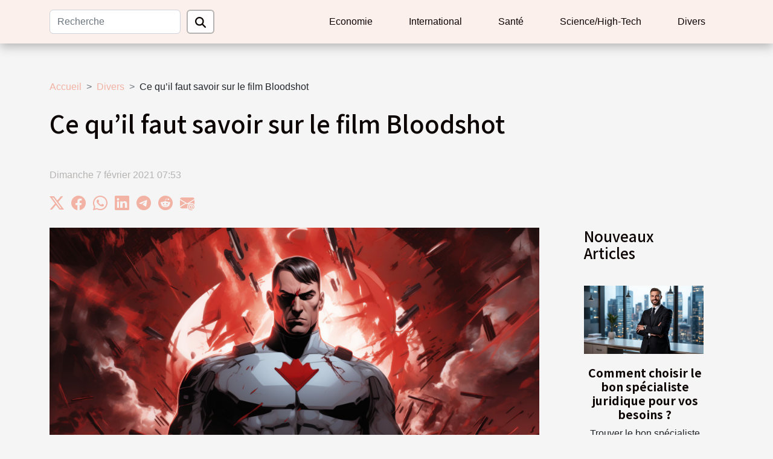

--- FILE ---
content_type: text/html; charset=UTF-8
request_url: https://www.shannonmcrandle.com/ce-quil-faut-savoir-sur-le-film-bloodshot
body_size: 8213
content:
<!DOCTYPE html>
    <html lang="fr">
<head>
    <meta charset="utf-8">
    <title>Ce qu’il faut savoir sur le film Bloodshot  | www.shannonmcrandle.com</title>

<meta name="description" content="">

<meta name="robots" content="index,follow" />
<link rel="icon" type="image/png" href="/favicon.png" />


    <meta name="viewport" content="width=device-width, initial-scale=1">
    <link rel="stylesheet" href="/css/style2.css">
</head>
<body>
    <header>
    <div class="container-fluid d-flex justify-content-center">
        <nav class="navbar container navbar-expand-xl m-0 pt-3 pb-3">
            <div class="container-fluid">
                <button class="navbar-toggler" type="button" data-bs-toggle="collapse" data-bs-target="#navbarSupportedContent" aria-controls="navbarSupportedContent" aria-expanded="false" aria-label="Toggle navigation">
                    <svg xmlns="http://www.w3.org/2000/svg" fill="currentColor" class="bi bi-list" viewBox="0 0 16 16">
                        <path fill-rule="evenodd" d="M2.5 12a.5.5 0 0 1 .5-.5h10a.5.5 0 0 1 0 1H3a.5.5 0 0 1-.5-.5m0-4a.5.5 0 0 1 .5-.5h10a.5.5 0 0 1 0 1H3a.5.5 0 0 1-.5-.5m0-4a.5.5 0 0 1 .5-.5h10a.5.5 0 0 1 0 1H3a.5.5 0 0 1-.5-.5"></path>
                    </svg>
                </button>
                <div class="collapse navbar-collapse" id="navbarSupportedContent">
                    <form class="d-flex" role="search" method="get" action="/search">
    <input type="search" class="form-control"  name="q" placeholder="Recherche" aria-label="Recherche"  pattern=".*\S.*" required>
    <button type="submit" class="btn">
        <svg xmlns="http://www.w3.org/2000/svg" width="18px" height="18px" fill="currentColor" viewBox="0 0 512 512">
                    <path d="M416 208c0 45.9-14.9 88.3-40 122.7L502.6 457.4c12.5 12.5 12.5 32.8 0 45.3s-32.8 12.5-45.3 0L330.7 376c-34.4 25.2-76.8 40-122.7 40C93.1 416 0 322.9 0 208S93.1 0 208 0S416 93.1 416 208zM208 352a144 144 0 1 0 0-288 144 144 0 1 0 0 288z"/>
                </svg>
    </button>
</form>
                    <ul class="navbar-nav">
                                                    <li class="nav-item">
    <a href="/economie" class="nav-link">Economie</a>
    </li>
                                    <li class="nav-item">
    <a href="/international" class="nav-link">International</a>
    </li>
                                    <li class="nav-item">
    <a href="/sante" class="nav-link">Santé</a>
    </li>
                                    <li class="nav-item">
    <a href="/sciencehigh-tech" class="nav-link">Science/High-Tech</a>
    </li>
                                    <li class="nav-item">
    <a href="/divers" class="nav-link">Divers</a>
    </li>
                            </ul>
                </div>
            </div>
        </nav>
    </div> 
</header>
<div class="container">
        <nav aria-label="breadcrumb"
               style="--bs-breadcrumb-divider: '&gt;';" >
            <ol class="breadcrumb">
                <li class="breadcrumb-item"><a href="/">Accueil</a></li>
                                    <li class="breadcrumb-item  active ">
                        <a href="/divers" title="Divers">Divers</a>                    </li>
                                <li class="breadcrumb-item">
                    Ce qu’il faut savoir sur le film Bloodshot                </li>
            </ol>
        </nav>
    </div>
<div class="container-fluid">
    <main class="container sidebar-default mt-2">
        <div class="row">

                            <h1>
                    Ce qu’il faut savoir sur le film Bloodshot                </h1>
            
            <fieldset><time datetime="2021-02-07 07:53:26">Dimanche 7 février 2021 07:53</time>                <ul>
                    <li><a href="https://twitter.com/share?url=https://www.shannonmcrandle.com/ce-quil-faut-savoir-sur-le-film-bloodshot&amp;text=Ce qu’il faut savoir sur le film Bloodshot" rel="nofollow" target="_blank"><i class="social-twitter"></i></a></li>
                    <li><a href="https://www.facebook.com/sharer.php?u=https://www.shannonmcrandle.com/ce-quil-faut-savoir-sur-le-film-bloodshot" rel="nofollow" target="_blank"><i class="social-facebook"></i></a></li>
                    <li><a href="https://api.whatsapp.com/send?text=Ce qu’il faut savoir sur le film Bloodshot&amp;https://www.shannonmcrandle.com/ce-quil-faut-savoir-sur-le-film-bloodshot" rel="nofollow" target="_blank"><i class="social-whatsapp"></i></a></li>
                    <li><a href="https://www.linkedin.com/shareArticle?url=https://www.shannonmcrandle.com/ce-quil-faut-savoir-sur-le-film-bloodshot&amp;title=Ce qu’il faut savoir sur le film Bloodshot" rel="nofollow" target="_blank"><i class="social-linkedin"></i></a></li>
                    <li><a href="https://t.me/share/url?url=https://www.shannonmcrandle.com/ce-quil-faut-savoir-sur-le-film-bloodshot&amp;text=Ce qu’il faut savoir sur le film Bloodshot" rel="nofollow" target="_blank"><i class="social-telegram"></i></a></li>
                    <li><a href="https://reddit.com/submit?url=https://www.shannonmcrandle.com/ce-quil-faut-savoir-sur-le-film-bloodshot&amp;title=Ce qu’il faut savoir sur le film Bloodshot" rel="nofollow" target="_blank"><i class="social-reddit"></i></a></li>
                    <li><a href="mailto:?subject=Ce qu’il faut savoir sur le film Bloodshot&amp;body=Ce qu’il faut savoir sur le film Bloodshot: https://www.shannonmcrandle.com/ce-quil-faut-savoir-sur-le-film-bloodshot&quot;" rel="nofollow" target="_blank"><i class="social-mail"></i></a></li>
            </ul></fieldset>
            <div class="col-lg-9 order-1 order-lg-2 col-12 main">
                <img class="img-fluid" src="/images/ce-quil-faut-savoir-sur-le-film-bloodshot.jpg" alt="Ce qu’il faut savoir sur le film Bloodshot">                                <article class="container main" ><div><p>Un superhéros est une personne qui accomplit des actes héroïques et qui a la capacité de les accomplir d'une manière qu'une personne normale ne pourrait pas faire. Ainsi, pour être un superhéros, vous devez posséder un pouvoir qui est plus exceptionnel que tout pouvoir qu'un être humain normal pourrait posséder. Vous devez en plus l’utiliser pour accomplir de bonnes actions. Le présent film reflète l’histoire du héros de comics Bloodshot qui est interprété par Vin Diesel.</p>
<h2 id="anchor_0">De quoi parle le film Bloodshot ?</h2>
<p>Bloodshot est un projet de super-soldat créé par l'organisation gouvernementale secrète Project Rising Spirit. Le film qui révèle l’histoire de ce soldat porte son nom. Pour plus d’info, allez sur <a href="https://www.dvtelevision.fr">dvtelevision.fr</a> . En effet, son pouvoir lui vient des nanites spéciales dans son sang qui lui confèrent diverses facultés notamment la capacité de se remettre de presque tous les traumatismes en consommant des protéines.</p>
<p>En réalité connu aujourd'hui sous le nom de Bloodshot il n'est pas le premier de son espèce. Pendant des décennies, d'innombrables hommes ont été liés à un mystérieux programme gouvernemental géré par le projet Rising Spirit, dans le but de faire de lui le super-soldat ultime.</p>
<p>La plupart des sujets ont échoué, mais au 21e siècle, le projet a réessayé, en utilisant ses récentes études sur l'intelligence artificielle. Avec Vin Diesel pour interpréter ce rôle l’histoire a tout son sens même si on ne le voit dans ses styles cinématographiques.</p>
<h2 id="anchor_1">Qui est Vin Diesel ?</h2>
<p>Faire des films n'est pas seulement un art. Il faut des années de pratique pour cultiver un savoir-faire cohérent et un sens aigu de la réalisation. C'est ce qui sépare la grande cinématographie de la réalisation de clichés. Vin Diesel est un acteur qui a su captiver le public dans ce domaine.</p>
<p>En effet, Vin Diesel a abandonné l'université pour créer son premier film, Multi-Facial, qui a été présenté au Festival de Cannes en 1995. Son film suivant, Strays, a été projeté à Sundance. Le travail de Diesel a attiré l'attention de Steven Spielberg, qui a choisi l'acteur dans Saving Private Ryan (1998).</p>
<p>Il a joué dans plusieurs films avant de décrocher un rôle déterminant pour sa carrière dans The Fast and the Furious (2001). Parmi les autres films, citons The Chronicles of Riddick (2004), Guardians of the Galaxy (2014) et les chapitres ultérieurs de la franchise Furious. Vin Desiel s’est récemment essayé dans un film qui se nomme Bloodshot.</p><div></article>            </div>
            <aside class="col-lg-3 order-2 order-lg-2 col-12 aside-right">
                <div class="list-flat-img">
                    <h2>Nouveaux articles</h2>                            <section>

                    <figure><a href="/comment-choisir-le-bon-specialiste-juridique-pour-vos-besoins" title="Comment choisir le bon spécialiste juridique pour vos besoins ?"><img class="d-block w-100" src="/images/comment-choisir-le-bon-specialiste-juridique-pour-vos-besoins.jpeg" alt="Comment choisir le bon spécialiste juridique pour vos besoins ?"></a></figure>                    
                    <div>
                        <h3><a href="/comment-choisir-le-bon-specialiste-juridique-pour-vos-besoins" title="Comment choisir le bon spécialiste juridique pour vos besoins ?">Comment choisir le bon spécialiste juridique pour vos besoins ?</a></h3>                        <div>
Trouver le bon spécialiste juridique peut sembler complexe face à la diversité des domaines du...</div>                    </div>
                </section>
                            <section>

                    <figure><a href="/comment-choisir-son-parfum-en-fonction-de-son-style-de-vie" title="Comment choisir son parfum en fonction de son style de vie ?"><img class="d-block w-100" src="/nophoto.png" alt="Comment choisir son parfum en fonction de son style de vie ?"></a></figure>                    
                    <div>
                        <h3><a href="/comment-choisir-son-parfum-en-fonction-de-son-style-de-vie" title="Comment choisir son parfum en fonction de son style de vie ?">Comment choisir son parfum en fonction de son style de vie ?</a></h3>                        <div>
Choisir un parfum adapté à son style de vie peut transformer une simple habitude quotidienne en...</div>                    </div>
                </section>
                            <section>

                    <figure><a href="/comment-un-avocat-specialise-peut-influencer-lissue-dune-affaire-penale" title="Comment un avocat spécialisé peut influencer l&#039;issue d&#039;une affaire pénale ?"><img class="d-block w-100" src="/nophoto.png" alt="Comment un avocat spécialisé peut influencer l&#039;issue d&#039;une affaire pénale ?"></a></figure>                    
                    <div>
                        <h3><a href="/comment-un-avocat-specialise-peut-influencer-lissue-dune-affaire-penale" title="Comment un avocat spécialisé peut influencer l&#039;issue d&#039;une affaire pénale ?">Comment un avocat spécialisé peut influencer l'issue d'une affaire pénale ?</a></h3>                        <div>  
Affronter une procédure pénale peut s’avérer déstabilisant et complexe, surtout lorsque l’on ne...</div>                    </div>
                </section>
                            <section>

                    <figure><a href="/comment-optimiser-un-site-vitrine-pour-augmenter-son-trafic" title="Comment optimiser un site vitrine pour augmenter son trafic ?"><img class="d-block w-100" src="/images/comment-optimiser-un-site-vitrine-pour-augmenter-son-trafic.jpeg" alt="Comment optimiser un site vitrine pour augmenter son trafic ?"></a></figure>                    
                    <div>
                        <h3><a href="/comment-optimiser-un-site-vitrine-pour-augmenter-son-trafic" title="Comment optimiser un site vitrine pour augmenter son trafic ?">Comment optimiser un site vitrine pour augmenter son trafic ?</a></h3>                        <div>
Optimiser un site vitrine afin d’augmenter son trafic est une démarche incontournable pour toute...</div>                    </div>
                </section>
                            <section>

                    <figure><a href="/strategies-pour-optimiser-les-economies-dans-les-nouvelles-entreprises" title="Stratégies pour optimiser les économies dans les nouvelles entreprises"><img class="d-block w-100" src="/images/strategies-pour-optimiser-les-economies-dans-les-nouvelles-entreprises.jpeg" alt="Stratégies pour optimiser les économies dans les nouvelles entreprises"></a></figure>                    
                    <div>
                        <h3><a href="/strategies-pour-optimiser-les-economies-dans-les-nouvelles-entreprises" title="Stratégies pour optimiser les économies dans les nouvelles entreprises">Stratégies pour optimiser les économies dans les nouvelles entreprises</a></h3>                        <div>Dans le contexte compétitif des jeunes entreprises, la gestion efficace des ressources financières...</div>                    </div>
                </section>
                            <section>

                    <figure><a href="/comment-choisir-votre-verre-a-cognac-pour-une-degustation-optimale" title="Comment choisir votre verre à cognac pour une dégustation optimale ?"><img class="d-block w-100" src="/images/comment-choisir-votre-verre-a-cognac-pour-une-degustation-optimale.jpg" alt="Comment choisir votre verre à cognac pour une dégustation optimale ?"></a></figure>                    
                    <div>
                        <h3><a href="/comment-choisir-votre-verre-a-cognac-pour-une-degustation-optimale" title="Comment choisir votre verre à cognac pour une dégustation optimale ?">Comment choisir votre verre à cognac pour une dégustation optimale ?</a></h3>                        <div>
Savourer un cognac est un véritable rituel pour les amateurs de spiritueux. Le choix du verre...</div>                    </div>
                </section>
                                    </div>
            </aside>
        </div>
        <section class="newest-list">
        <div class="container">
                        <h2>Articles similaires</h2>
            <div class="row">
                                    <div class="col-12 col-md-4">
                        <figure><a href="/comment-choisir-son-parfum-en-fonction-de-son-style-de-vie" title="Comment choisir son parfum en fonction de son style de vie ?"><img class="img-fluid" src="/nophoto.png" alt="Comment choisir son parfum en fonction de son style de vie ?"></a></figure><figcaption>Comment choisir son parfum en fonction de son style de vie ?</figcaption>                        <div>
                                                    </div>
                        <h4><a href="/comment-choisir-son-parfum-en-fonction-de-son-style-de-vie" title="Comment choisir son parfum en fonction de son style de vie ?">Comment choisir son parfum en fonction de son style de vie ?</a></h4>                        <time datetime="2025-11-13 01:06:18">Jeudi 13 novembre 2025 01:06</time>                        <div>
Choisir un parfum adapté à son style de vie peut transformer une simple habitude quotidienne en...</div>                    </div>
                                    <div class="col-12 col-md-4">
                        <figure><a href="/comment-un-avocat-specialise-peut-influencer-lissue-dune-affaire-penale" title="Comment un avocat spécialisé peut influencer l&#039;issue d&#039;une affaire pénale ?"><img class="img-fluid" src="/nophoto.png" alt="Comment un avocat spécialisé peut influencer l&#039;issue d&#039;une affaire pénale ?"></a></figure><figcaption>Comment un avocat spécialisé peut influencer l'issue d'une affaire pénale ?</figcaption>                        <div>
                                                    </div>
                        <h4><a href="/comment-un-avocat-specialise-peut-influencer-lissue-dune-affaire-penale" title="Comment un avocat spécialisé peut influencer l&#039;issue d&#039;une affaire pénale ?">Comment un avocat spécialisé peut influencer l'issue d'une affaire pénale ?</a></h4>                        <time datetime="2025-11-13 00:22:04">Jeudi 13 novembre 2025 00:22</time>                        <div>  
Affronter une procédure pénale peut s’avérer déstabilisant et complexe, surtout lorsque l’on ne...</div>                    </div>
                                    <div class="col-12 col-md-4">
                        <figure><a href="/comment-choisir-votre-verre-a-cognac-pour-une-degustation-optimale" title="Comment choisir votre verre à cognac pour une dégustation optimale ?"><img class="img-fluid" src="/images/comment-choisir-votre-verre-a-cognac-pour-une-degustation-optimale.jpg" alt="Comment choisir votre verre à cognac pour une dégustation optimale ?"></a></figure><figcaption>Comment choisir votre verre à cognac pour une dégustation optimale ?</figcaption>                        <div>
                                                    </div>
                        <h4><a href="/comment-choisir-votre-verre-a-cognac-pour-une-degustation-optimale" title="Comment choisir votre verre à cognac pour une dégustation optimale ?">Comment choisir votre verre à cognac pour une dégustation optimale ?</a></h4>                        <time datetime="2025-09-29 01:20:03">Lundi 29 septembre 2025 01:20</time>                        <div>
Savourer un cognac est un véritable rituel pour les amateurs de spiritueux. Le choix du verre...</div>                    </div>
                                    <div class="col-12 col-md-4">
                        <figure><a href="/augmenter-la-distance-de-votre-drive-conseils-et-techniques" title="Augmenter la distance de votre drive : conseils et techniques"><img class="img-fluid" src="/images/augmenter-la-distance-de-votre-drive-conseils-et-techniques-1.jpeg" alt="Augmenter la distance de votre drive : conseils et techniques"></a></figure><figcaption>Augmenter la distance de votre drive : conseils et techniques</figcaption>                        <div>
                                                    </div>
                        <h4><a href="/augmenter-la-distance-de-votre-drive-conseils-et-techniques" title="Augmenter la distance de votre drive : conseils et techniques">Augmenter la distance de votre drive : conseils et techniques</a></h4>                        <time datetime="2025-09-19 15:27:35">Vendredi 19 septembre 2025 15:27</time>                        <div>
Augmenter la distance de votre drive est un objectif partagé par de nombreux golfeurs, désireux...</div>                    </div>
                                    <div class="col-12 col-md-4">
                        <figure><a href="/decouvrez-les-secrets-des-montagnes-et-cascades-locales" title="Découvrez les secrets des montagnes et cascades locales"><img class="img-fluid" src="/images/decouvrez-les-secrets-des-montagnes-et-cascades-locales.jpeg" alt="Découvrez les secrets des montagnes et cascades locales"></a></figure><figcaption>Découvrez les secrets des montagnes et cascades locales</figcaption>                        <div>
                                                    </div>
                        <h4><a href="/decouvrez-les-secrets-des-montagnes-et-cascades-locales" title="Découvrez les secrets des montagnes et cascades locales">Découvrez les secrets des montagnes et cascades locales</a></h4>                        <time datetime="2025-08-31 17:06:05">Dimanche 31 août 2025 17:06</time>                        <div>
Plongez dans l’univers fascinant des montagnes majestueuses et des cascades cachées qui ornent...</div>                    </div>
                                    <div class="col-12 col-md-4">
                        <figure><a href="/comment-choisir-entre-une-voiture-manuelle-ou-automatique-pour-votre-formation" title="Comment choisir entre une voiture manuelle ou automatique pour votre formation ?"><img class="img-fluid" src="/images/comment-choisir-entre-une-voiture-manuelle-ou-automatique-pour-votre-formation.jpg" alt="Comment choisir entre une voiture manuelle ou automatique pour votre formation ?"></a></figure><figcaption>Comment choisir entre une voiture manuelle ou automatique pour votre formation ?</figcaption>                        <div>
                                                    </div>
                        <h4><a href="/comment-choisir-entre-une-voiture-manuelle-ou-automatique-pour-votre-formation" title="Comment choisir entre une voiture manuelle ou automatique pour votre formation ?">Comment choisir entre une voiture manuelle ou automatique pour votre formation ?</a></h4>                        <time datetime="2025-08-30 10:36:05">Samedi 30 août 2025 10:36</time>                        <div>Choisir entre une voiture manuelle et automatique pour votre formation peut sembler anodin, mais...</div>                    </div>
                                    <div class="col-12 col-md-4">
                        <figure><a href="/comment-un-architecte-paysagiste-transforme-votre-espace-exterieur" title="Comment un architecte paysagiste transforme votre espace extérieur ?"><img class="img-fluid" src="/images/comment-un-architecte-paysagiste-transforme-votre-espace-exterieur.jpg" alt="Comment un architecte paysagiste transforme votre espace extérieur ?"></a></figure><figcaption>Comment un architecte paysagiste transforme votre espace extérieur ?</figcaption>                        <div>
                                                    </div>
                        <h4><a href="/comment-un-architecte-paysagiste-transforme-votre-espace-exterieur" title="Comment un architecte paysagiste transforme votre espace extérieur ?">Comment un architecte paysagiste transforme votre espace extérieur ?</a></h4>                        <time datetime="2025-08-01 08:54:15">Vendredi 1 août 2025 08:54</time>                        <div>  
Réaménager un espace extérieur ne s’improvise pas : cela demande expertise, créativité et une...</div>                    </div>
                                    <div class="col-12 col-md-4">
                        <figure><a href="/comment-choisir-le-chausse-pied-ideal-pour-chaque-type-de-chaussure" title="Comment choisir le chausse-pied idéal pour chaque type de chaussure"><img class="img-fluid" src="/images/comment-choisir-le-chausse-pied-ideal-pour-chaque-type-de-chaussure.jpg" alt="Comment choisir le chausse-pied idéal pour chaque type de chaussure"></a></figure><figcaption>Comment choisir le chausse-pied idéal pour chaque type de chaussure</figcaption>                        <div>
                                                    </div>
                        <h4><a href="/comment-choisir-le-chausse-pied-ideal-pour-chaque-type-de-chaussure" title="Comment choisir le chausse-pied idéal pour chaque type de chaussure">Comment choisir le chausse-pied idéal pour chaque type de chaussure</a></h4>                        <time datetime="2025-05-29 05:19:42">Jeudi 29 mai 2025 05:19</time>                        <div>Le choix du chausse-pied adapté est souvent négligé, pourtant il influence le confort et la...</div>                    </div>
                                    <div class="col-12 col-md-4">
                        <figure><a href="/comment-organiser-une-chasse-au-tresor-educative-pour-enfants-a-la-maison" title="Comment organiser une chasse au trésor éducative pour enfants à la maison"><img class="img-fluid" src="/images/comment-organiser-une-chasse-au-tresor-educative-pour-enfants-a-la-maison.jpeg" alt="Comment organiser une chasse au trésor éducative pour enfants à la maison"></a></figure><figcaption>Comment organiser une chasse au trésor éducative pour enfants à la maison</figcaption>                        <div>
                                                    </div>
                        <h4><a href="/comment-organiser-une-chasse-au-tresor-educative-pour-enfants-a-la-maison" title="Comment organiser une chasse au trésor éducative pour enfants à la maison">Comment organiser une chasse au trésor éducative pour enfants à la maison</a></h4>                        <time datetime="2025-04-09 00:50:09">Mercredi 9 avril 2025 00:50</time>                        <div>
Organiser une chasse au trésor éducative chez soi peut se transformer en aventure passionnante...</div>                    </div>
                                    <div class="col-12 col-md-4">
                        <figure><a href="/les-avantages-de-choisir-des-mosaiques-en-verre-pour-la-salle-de-bain" title="Les avantages de choisir des mosaïques en verre pour la salle de bain"><img class="img-fluid" src="/images/les-avantages-de-choisir-des-mosaiques-en-verre-pour-la-salle-de-bain.jpg" alt="Les avantages de choisir des mosaïques en verre pour la salle de bain"></a></figure><figcaption>Les avantages de choisir des mosaïques en verre pour la salle de bain</figcaption>                        <div>
                                                    </div>
                        <h4><a href="/les-avantages-de-choisir-des-mosaiques-en-verre-pour-la-salle-de-bain" title="Les avantages de choisir des mosaïques en verre pour la salle de bain">Les avantages de choisir des mosaïques en verre pour la salle de bain</a></h4>                        <time datetime="2025-03-24 00:33:31">Lundi 24 mars 2025 00:33</time>                        <div>
La décoration d'une salle de bain est un aspect qui mérite une attention particulière, tant elle...</div>                    </div>
                                    <div class="col-12 col-md-4">
                        <figure><a href="/maximiser-lefficacite-du-nettoyage-de-maison-avec-un-service-de-debarras-ecologique" title="Maximiser l&#039;efficacité du nettoyage de maison avec un service de débarras écologique"><img class="img-fluid" src="/images/maximiser-lefficacite-du-nettoyage-de-maison-avec-un-service-de-debarras-ecologique.jpg" alt="Maximiser l&#039;efficacité du nettoyage de maison avec un service de débarras écologique"></a></figure><figcaption>Maximiser l'efficacité du nettoyage de maison avec un service de débarras écologique</figcaption>                        <div>
                                                    </div>
                        <h4><a href="/maximiser-lefficacite-du-nettoyage-de-maison-avec-un-service-de-debarras-ecologique" title="Maximiser l&#039;efficacité du nettoyage de maison avec un service de débarras écologique">Maximiser l'efficacité du nettoyage de maison avec un service de débarras écologique</a></h4>                        <time datetime="2025-02-19 01:19:56">Mercredi 19 février 2025 01:19</time>                        <div>
L'efficacité du nettoyage de maison ne se limite pas uniquement à l'élimination de la poussière...</div>                    </div>
                                    <div class="col-12 col-md-4">
                        <figure><a href="/exploration-des-differentes-methodes-traditionnelles-pour-preparer-la-semoule-de-couscous" title="Exploration des différentes méthodes traditionnelles pour préparer la semoule de couscous"><img class="img-fluid" src="/images/exploration-des-differentes-methodes-traditionnelles-pour-preparer-la-semoule-de-couscous.jpg" alt="Exploration des différentes méthodes traditionnelles pour préparer la semoule de couscous"></a></figure><figcaption>Exploration des différentes méthodes traditionnelles pour préparer la semoule de couscous</figcaption>                        <div>
                                                    </div>
                        <h4><a href="/exploration-des-differentes-methodes-traditionnelles-pour-preparer-la-semoule-de-couscous" title="Exploration des différentes méthodes traditionnelles pour préparer la semoule de couscous">Exploration des différentes méthodes traditionnelles pour préparer la semoule de couscous</a></h4>                        <time datetime="2025-01-22 09:31:27">Mercredi 22 janvier 2025 09:31</time>                        <div>
L'art culinaire regorge de traditions et de savoir-faire transmis à travers les générations, et...</div>                    </div>
                                    <div class="col-12 col-md-4">
                        <figure><a href="/quels-elements-acheter-pour-reconstituer-une-tunique-medievale" title="Quels éléments acheter pour reconstituer une tunique médiévale ?"><img class="img-fluid" src="/images/A-3.jpg" alt="Quels éléments acheter pour reconstituer une tunique médiévale ?"></a></figure><figcaption>Quels éléments acheter pour reconstituer une tunique médiévale ?</figcaption>                        <div>
                                                    </div>
                        <h4><a href="/quels-elements-acheter-pour-reconstituer-une-tunique-medievale" title="Quels éléments acheter pour reconstituer une tunique médiévale ?">Quels éléments acheter pour reconstituer une tunique médiévale ?</a></h4>                        <time datetime="2024-10-21 14:42:02">Lundi 21 octobre 2024 14:42</time>                        <div>Reconstituer une tenue m&eacute;di&eacute;vale est essentiel pour les besoins d&rsquo;un...</div>                    </div>
                                    <div class="col-12 col-md-4">
                        <figure><a href="/guide-pratique-pour-maitriser-lart-du-tatouage-en-tant-que-debutant" title="Guide pratique pour maîtriser l&#039;art du tatouage en tant que débutant"><img class="img-fluid" src="/images/guide-pratique-pour-maitriser-lart-du-tatouage-en-tant-que-debutant.jpeg" alt="Guide pratique pour maîtriser l&#039;art du tatouage en tant que débutant"></a></figure><figcaption>Guide pratique pour maîtriser l'art du tatouage en tant que débutant</figcaption>                        <div>
                                                    </div>
                        <h4><a href="/guide-pratique-pour-maitriser-lart-du-tatouage-en-tant-que-debutant" title="Guide pratique pour maîtriser l&#039;art du tatouage en tant que débutant">Guide pratique pour maîtriser l'art du tatouage en tant que débutant</a></h4>                        <time datetime="2024-07-02 00:48:05">Mardi 2 juillet 2024 00:48</time>                        <div>
La magie du tatouage réside dans sa capacité à transformer le corps en une toile vivante, où...</div>                    </div>
                                    <div class="col-12 col-md-4">
                        <figure><a href="/le-role-des-montgolfieres-publicitaires-dans-les-salons-professionnels-et-les-expositions" title="Le rôle des montgolfières publicitaires dans les salons professionnels et les expositions"><img class="img-fluid" src="/images/le-role-des-montgolfieres-publicitaires-dans-les-salons-professionnels-et-les-expositions.jpg" alt="Le rôle des montgolfières publicitaires dans les salons professionnels et les expositions"></a></figure><figcaption>Le rôle des montgolfières publicitaires dans les salons professionnels et les expositions</figcaption>                        <div>
                                                    </div>
                        <h4><a href="/le-role-des-montgolfieres-publicitaires-dans-les-salons-professionnels-et-les-expositions" title="Le rôle des montgolfières publicitaires dans les salons professionnels et les expositions">Le rôle des montgolfières publicitaires dans les salons professionnels et les expositions</a></h4>                        <time datetime="2024-01-09 00:38:05">Mardi 9 janvier 2024 00:38</time>                        <div>
Dans le monde dynamique des salons professionnels et des expositions, capter l'attention est une...</div>                    </div>
                                    <div class="col-12 col-md-4">
                        <figure><a href="/les-enjeux-de-la-mobilite-urbaine-face-a-la-croissance-demographique" title="Les enjeux de la mobilité urbaine face à la croissance démographique"><img class="img-fluid" src="/images/les-enjeux-de-la-mobilite-urbaine-face-a-la-croissance-demographique.jpg" alt="Les enjeux de la mobilité urbaine face à la croissance démographique"></a></figure><figcaption>Les enjeux de la mobilité urbaine face à la croissance démographique</figcaption>                        <div>
                                                    </div>
                        <h4><a href="/les-enjeux-de-la-mobilite-urbaine-face-a-la-croissance-demographique" title="Les enjeux de la mobilité urbaine face à la croissance démographique">Les enjeux de la mobilité urbaine face à la croissance démographique</a></h4>                        <time datetime="2024-01-03 00:42:04">Mercredi 3 janvier 2024 00:42</time>                        <div>
Face à une urbanisation croissante et à l'essor démographique que connaissent les villes à...</div>                    </div>
                                    <div class="col-12 col-md-4">
                        <figure><a href="/quels-roles-jouent-les-consultants-seo-dans-la-visibilite-dun-site-web" title="Quels rôles jouent les consultants SEO dans la visibilité d’un site web ?"><img class="img-fluid" src="/images/quels-roles-jouent-les-consultants-seo-dans-la-visibilite-dun-site-web.jpg" alt="Quels rôles jouent les consultants SEO dans la visibilité d’un site web ?"></a></figure><figcaption>Quels rôles jouent les consultants SEO dans la visibilité d’un site web ?</figcaption>                        <div>
                                                    </div>
                        <h4><a href="/quels-roles-jouent-les-consultants-seo-dans-la-visibilite-dun-site-web" title="Quels rôles jouent les consultants SEO dans la visibilité d’un site web ?">Quels rôles jouent les consultants SEO dans la visibilité d’un site web ?</a></h4>                        <time datetime="2023-10-30 15:10:21">Lundi 30 octobre 2023 15:10</time>                        <div>Avez-vous un site web sans visibilité malgré le contenu de vos postes ? Vous ne devrez plus vous...</div>                    </div>
                                    <div class="col-12 col-md-4">
                        <figure><a href="/comment-choisir-la-meilleure-pochette-pour-votre-ordinateur" title="Comment choisir la meilleure pochette pour votre ordinateur ?"><img class="img-fluid" src="/images/comment-choisir-la-meilleure-pochette-pour-votre-ordinateur.jpg" alt="Comment choisir la meilleure pochette pour votre ordinateur ?"></a></figure><figcaption>Comment choisir la meilleure pochette pour votre ordinateur ?</figcaption>                        <div>
                                                    </div>
                        <h4><a href="/comment-choisir-la-meilleure-pochette-pour-votre-ordinateur" title="Comment choisir la meilleure pochette pour votre ordinateur ?">Comment choisir la meilleure pochette pour votre ordinateur ?</a></h4>                        <time datetime="2023-10-30 15:10:15">Lundi 30 octobre 2023 15:10</time>                        <div>Les consommateurs sont confrontés à un vaste choix de pochettes pour ordinateurs portables avec...</div>                    </div>
                                    <div class="col-12 col-md-4">
                        <figure><a href="/les-capteurs-solaires-thermiques-conviennent-a-vos-besoins" title="Les capteurs solaires thermiques conviennent à vos besoins ?"><img class="img-fluid" src="/images/les-capteurs-solaires-thermiques-conviennent-a-vos-besoins.jpg" alt="Les capteurs solaires thermiques conviennent à vos besoins ?"></a></figure><figcaption>Les capteurs solaires thermiques conviennent à vos besoins ?</figcaption>                        <div>
                                                    </div>
                        <h4><a href="/les-capteurs-solaires-thermiques-conviennent-a-vos-besoins" title="Les capteurs solaires thermiques conviennent à vos besoins ?">Les capteurs solaires thermiques conviennent à vos besoins ?</a></h4>                        <time datetime="2023-10-30 15:10:11">Lundi 30 octobre 2023 15:10</time>                        <div>Dans la vie quotidienne, nous avons toujours besoin d’eau chaude. Pour l’obtenir, un large choix...</div>                    </div>
                                    <div class="col-12 col-md-4">
                        <figure><a href="/comment-construire-une-terrasse-en-bois" title="Comment construire une terrasse en bois ?"><img class="img-fluid" src="/images/comment-construire-une-terrasse-en-bois.jpg" alt="Comment construire une terrasse en bois ?"></a></figure><figcaption>Comment construire une terrasse en bois ?</figcaption>                        <div>
                                                    </div>
                        <h4><a href="/comment-construire-une-terrasse-en-bois" title="Comment construire une terrasse en bois ?">Comment construire une terrasse en bois ?</a></h4>                        <time datetime="2023-10-30 15:10:08">Lundi 30 octobre 2023 15:10</time>                        <div>Dans la vie, l’homme à un grand besoin naturel, c’est de se sentir à l’aise chez soi. Pour...</div>                    </div>
                                    <div class="col-12 col-md-4">
                        <figure><a href="/quest-ce-que-grillage-rigid" title="Qu’est-ce qu&#039;un grillage rigide ?"><img class="img-fluid" src="/images/quest-ce-quun-grillage-rigide.jpeg" alt="Qu’est-ce qu&#039;un grillage rigide ?"></a></figure><figcaption>Qu’est-ce qu'un grillage rigide ?</figcaption>                        <div>
                                                    </div>
                        <h4><a href="/quest-ce-que-grillage-rigid" title="Qu’est-ce qu&#039;un grillage rigide ?">Qu’est-ce qu'un grillage rigide ?</a></h4>                        <time datetime="2023-10-30 15:10:07">Lundi 30 octobre 2023 15:10</time>                        <div>Le grillage rigide se retrouve parmi les catégories de clôture les plus utilisées au motif qu’il...</div>                    </div>
                                    <div class="col-12 col-md-4">
                        <figure><a href="/comment-decrocher-le-poste-de-vos-reves-en-tant-que-developpeur-php-5" title="Comment décrocher le poste de vos rêves en tant que développeur PHP ?"><img class="img-fluid" src="/images/comment-decrocher-le-poste-de-vos-reves-en-tant-que-developpeur-php.jpeg" alt="Comment décrocher le poste de vos rêves en tant que développeur PHP ?"></a></figure><figcaption>Comment décrocher le poste de vos rêves en tant que développeur PHP ?</figcaption>                        <div>
                                                    </div>
                        <h4><a href="/comment-decrocher-le-poste-de-vos-reves-en-tant-que-developpeur-php-5" title="Comment décrocher le poste de vos rêves en tant que développeur PHP ?">Comment décrocher le poste de vos rêves en tant que développeur PHP ?</a></h4>                        <time datetime="2023-08-07 04:18:28">Lundi 7 août 2023 04:18</time>                        <div>Si vous êtes un développeur PHP, vous avez besoin nécessairement d'un poste qui vous convient...</div>                    </div>
                                    <div class="col-12 col-md-4">
                        <figure><a href="/comment-amenager-son-exterieur-pour-plus-de-confort" title="Comment aménager son extérieur pour plus de confort"><img class="img-fluid" src="/images/comment-amenager-son-exterieur-pour-plus-de-confort.jpg" alt="Comment aménager son extérieur pour plus de confort"></a></figure><figcaption>Comment aménager son extérieur pour plus de confort</figcaption>                        <div>
                                                    </div>
                        <h4><a href="/comment-amenager-son-exterieur-pour-plus-de-confort" title="Comment aménager son extérieur pour plus de confort">Comment aménager son extérieur pour plus de confort</a></h4>                        <time datetime="2023-05-11 19:32:02">Jeudi 11 mai 2023 19:32</time>                        <div>La création d’un confort permanent dans sa demeure passe non seulement par l’aménagement de...</div>                    </div>
                                    <div class="col-12 col-md-4">
                        <figure><a href="/quelques-conseils-pour-reussir-un-projet-de-broderie-diamant" title="Quelques conseils pour réussir un projet de broderie diamant"><img class="img-fluid" src="/images/quelques-conseils-pour-reussir-un-projet-de-broderie-diamant.jpeg" alt="Quelques conseils pour réussir un projet de broderie diamant"></a></figure><figcaption>Quelques conseils pour réussir un projet de broderie diamant</figcaption>                        <div>
                                                    </div>
                        <h4><a href="/quelques-conseils-pour-reussir-un-projet-de-broderie-diamant" title="Quelques conseils pour réussir un projet de broderie diamant">Quelques conseils pour réussir un projet de broderie diamant</a></h4>                        <time datetime="2023-05-05 02:44:02">Vendredi 5 mai 2023 02:44</time>                        <div>La broderie diamant encore en anglais «&nbsp;diamond painting&nbsp;» est un art qui à vue le jour...</div>                    </div>
                                    <div class="col-12 col-md-4">
                        <figure><a href="/comment-grossir-grace-aux-meilleures-astuces" title="Comment grossir grâce aux meilleures astuces ?"><img class="img-fluid" src="/images/comment-grossir-grace-aux-meilleures-astuces.jpeg" alt="Comment grossir grâce aux meilleures astuces ?"></a></figure><figcaption>Comment grossir grâce aux meilleures astuces ?</figcaption>                        <div>
                                                    </div>
                        <h4><a href="/comment-grossir-grace-aux-meilleures-astuces" title="Comment grossir grâce aux meilleures astuces ?">Comment grossir grâce aux meilleures astuces ?</a></h4>                        <time datetime="2023-05-04 17:10:02">Jeudi 4 mai 2023 17:10</time>                        <div>Vous avez tenté plusieurs stratégies possibles pour la prise de poids, mais vous ne parviendrez...</div>                    </div>
                            </div>
        </div>
    </section>
                        </main>
</div>
<footer>
    <div class="container-fluid">
        <div class="container">
            <div class="row">
                <div class="col-12 col-lg-4">
                    <div class="row">
                        <section>
            <div>
                <h3><a href="/economie" title="Economie">Economie</a></h3>                            </div>
        </section>
            <section>
            <div>
                <h3><a href="/international" title="International">International</a></h3>                            </div>
        </section>
            <section>
            <div>
                <h3><a href="/sante" title="Santé">Santé</a></h3>                            </div>
        </section>
            <section>
            <div>
                <h3><a href="/sciencehigh-tech" title="Science/High-Tech">Science/High-Tech</a></h3>                            </div>
        </section>
            <section>
            <div>
                <h3><a href="/divers" title="Divers">Divers</a></h3>                            </div>
        </section>
                            </div>
                                    </div>
                <div class="col-12 col-lg-4">
                    <form class="d-flex" role="search" method="get" action="/search">
    <input type="search" class="form-control"  name="q" placeholder="Recherche" aria-label="Recherche"  pattern=".*\S.*" required>
    <button type="submit" class="btn">
        <svg xmlns="http://www.w3.org/2000/svg" width="18px" height="18px" fill="currentColor" viewBox="0 0 512 512">
                    <path d="M416 208c0 45.9-14.9 88.3-40 122.7L502.6 457.4c12.5 12.5 12.5 32.8 0 45.3s-32.8 12.5-45.3 0L330.7 376c-34.4 25.2-76.8 40-122.7 40C93.1 416 0 322.9 0 208S93.1 0 208 0S416 93.1 416 208zM208 352a144 144 0 1 0 0-288 144 144 0 1 0 0 288z"/>
                </svg>
    </button>
</form>
                </div>
            </div>
        </div>
    </div>
    <div class="container-fluid">
        <div class="row">
            
   
    </div>
    </div>
</footer>

    <script src="https://cdn.jsdelivr.net/npm/bootstrap@5.0.2/dist/js/bootstrap.bundle.min.js" integrity="sha384-MrcW6ZMFYlzcLA8Nl+NtUVF0sA7MsXsP1UyJoMp4YLEuNSfAP+JcXn/tWtIaxVXM" crossorigin="anonymous"></script>
    </body>
</html>
